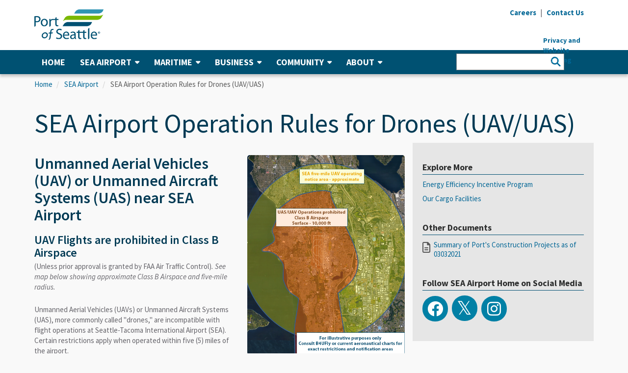

--- FILE ---
content_type: text/html; charset=UTF-8
request_url: https://www.portseattle.org/page/sea-tac-airport-operation-rules-drones-uavuas
body_size: 14066
content:
<!DOCTYPE html>
<html id="primarycategory">
  <head>
	<!-- Google Tag Manager -->
	<script>(function(w,d,s,l,i){w[l]=w[l]||[];w[l].push({'gtm.start':
	new Date().getTime(),event:'gtm.js'});var f=d.getElementsByTagName(s)[0],
	j=d.createElement(s),dl=l!='dataLayer'?'&l='+l:'';j.async=true;j.src=
	'https://www.googletagmanager.com/gtm.js?id='+i+dl;f.parentNode.insertBefore(j,f);
	})(window,document,'script','dataLayer','GTM-TW5X6VP');</script>
	<!-- End Google Tag Manager -->

	<!-- Global site tag (gtag.js) - Google AdWords: 982526087 -->
	<script async src="https://www.googletagmanager.com/gtag/js?id=AW-982526087"></script>
	<script>
	  window.dataLayer = window.dataLayer || [];
	  function gtag(){dataLayer.push(arguments);}
	  gtag('js', new Date());

	  gtag('config', 'AW-982526087');
	</script>
	<!-- End Global site tag (gtag.js) - Google AdWords: 982526087 -->
    <meta charset="utf-8" />
<script async src="https://www.googletagmanager.com/gtag/js?id=G-ZR4W516B17"></script>
<script>window.dataLayer = window.dataLayer || [];function gtag(){dataLayer.push(arguments)};gtag("js", new Date());gtag("set", "developer_id.dMDhkMT", true);gtag("config", "G-ZR4W516B17", {"groups":"default","page_placeholder":"PLACEHOLDER_page_location"});</script>
<meta name="description" content="Unmanned Aerial Vehicles (UAV) or Unmanned Aircraft Systems (UAS) near SEA Airport UAV Flights are prohibited in Class B Airspace" />
<meta property="og:title" content="SEA Airport Operation Rules for Drones (UAV/UAS)" />
<meta property="og:image" content="https://www.portseattle.org/sites/default/files/2017-12/UAV_Advisory_picture_0.png" />
<meta name="Generator" content="Drupal 10 (https://www.drupal.org)" />
<meta name="MobileOptimized" content="width" />
<meta name="HandheldFriendly" content="true" />
<meta name="viewport" content="width=device-width, initial-scale=1.0" />
<link rel="icon" href="/sites/default/files/favicon.ico" type="image/vnd.microsoft.icon" />
<link rel="alternate" hreflang="und" href="https://www.portseattle.org/page/sea-tac-airport-operation-rules-drones-uavuas" />
<link rel="canonical" href="https://www.portseattle.org/page/sea-tac-airport-operation-rules-drones-uavuas" />
<link rel="shortlink" href="https://www.portseattle.org/node/1664" />

    <title>SEA Airport Operation Rules for Drones (UAV/UAS) | Port of Seattle</title>
    <link rel="stylesheet" media="all" href="/core/assets/vendor/jquery.ui/themes/base/core.css?t711qt" />
<link rel="stylesheet" media="all" href="/core/assets/vendor/jquery.ui/themes/base/controlgroup.css?t711qt" />
<link rel="stylesheet" media="all" href="/core/assets/vendor/jquery.ui/themes/base/checkboxradio.css?t711qt" />
<link rel="stylesheet" media="all" href="/core/assets/vendor/jquery.ui/themes/base/resizable.css?t711qt" />
<link rel="stylesheet" media="all" href="/core/assets/vendor/jquery.ui/themes/base/button.css?t711qt" />
<link rel="stylesheet" media="all" href="/core/assets/vendor/jquery.ui/themes/base/dialog.css?t711qt" />
<link rel="stylesheet" media="all" href="/core/misc/components/progress.module.css?t711qt" />
<link rel="stylesheet" media="all" href="/core/misc/components/ajax-progress.module.css?t711qt" />
<link rel="stylesheet" media="all" href="/core/modules/system/css/components/align.module.css?t711qt" />
<link rel="stylesheet" media="all" href="/core/modules/system/css/components/fieldgroup.module.css?t711qt" />
<link rel="stylesheet" media="all" href="/core/modules/system/css/components/container-inline.module.css?t711qt" />
<link rel="stylesheet" media="all" href="/core/modules/system/css/components/clearfix.module.css?t711qt" />
<link rel="stylesheet" media="all" href="/core/modules/system/css/components/details.module.css?t711qt" />
<link rel="stylesheet" media="all" href="/core/modules/system/css/components/hidden.module.css?t711qt" />
<link rel="stylesheet" media="all" href="/core/modules/system/css/components/item-list.module.css?t711qt" />
<link rel="stylesheet" media="all" href="/core/modules/system/css/components/js.module.css?t711qt" />
<link rel="stylesheet" media="all" href="/core/modules/system/css/components/nowrap.module.css?t711qt" />
<link rel="stylesheet" media="all" href="/core/modules/system/css/components/position-container.module.css?t711qt" />
<link rel="stylesheet" media="all" href="/core/modules/system/css/components/reset-appearance.module.css?t711qt" />
<link rel="stylesheet" media="all" href="/core/modules/system/css/components/resize.module.css?t711qt" />
<link rel="stylesheet" media="all" href="/core/modules/system/css/components/system-status-counter.css?t711qt" />
<link rel="stylesheet" media="all" href="/core/modules/system/css/components/system-status-report-counters.css?t711qt" />
<link rel="stylesheet" media="all" href="/core/modules/system/css/components/system-status-report-general-info.css?t711qt" />
<link rel="stylesheet" media="all" href="/core/modules/system/css/components/tablesort.module.css?t711qt" />
<link rel="stylesheet" media="all" href="/modules/contrib/jquery_ui/assets/vendor/jquery.ui/themes/base/core.css?t711qt" />
<link rel="stylesheet" media="all" href="/modules/contrib/jquery_ui/assets/vendor/jquery.ui/themes/base/draggable.css?t711qt" />
<link rel="stylesheet" media="all" href="/modules/contrib/jquery_ui/assets/vendor/jquery.ui/themes/base/resizable.css?t711qt" />
<link rel="stylesheet" media="all" href="/core/modules/ckeditor5/css/ckeditor5.dialog.fix.css?t711qt" />
<link rel="stylesheet" media="all" href="/core/modules/views/css/views.module.css?t711qt" />
<link rel="stylesheet" media="all" href="/core/assets/vendor/jquery.ui/themes/base/theme.css?t711qt" />
<link rel="stylesheet" media="all" href="/modules/custom/pos_accessibility/css/main.css?t711qt" />
<link rel="stylesheet" media="all" href="/modules/contrib/jquery_ui/assets/vendor/jquery.ui/themes/base/theme.css?t711qt" />
<link rel="stylesheet" media="all" href="/modules/contrib/sharethis/css/sharethis.css?t711qt" />
<link rel="stylesheet" media="all" href="/modules/contrib/webform/modules/webform_bootstrap/css/webform_bootstrap.css?t711qt" />
<link rel="stylesheet" media="all" href="https://fonts.googleapis.com/css?family=Source+Sans+Pro:400,400i,600,700,900" />
<link rel="stylesheet" media="all" href="/themes/portseattle/css/fontawesome.min.css?t711qt" />
<link rel="stylesheet" media="all" href="/themes/portseattle/css/fontawesome.css?t711qt" />
<link rel="stylesheet" media="all" href="/themes/portseattle/css/all.css?t711qt" />
<link rel="stylesheet" media="all" href="/themes/portseattle/css/v4-shims.css?t711qt" />
<link rel="stylesheet" media="all" href="/themes/portseattle/css/block-icons.css?t711qt" />
<link rel="stylesheet" media="all" href="/themes/portseattle/css/icomoon.css?t711qt" />
<link rel="stylesheet" media="all" href="/themes/portseattle/css/bootstrap.min.css?t711qt" />
<link rel="stylesheet" media="all" href="/themes/portseattle/css/ui/header-menu.css?t711qt" />
<link rel="stylesheet" media="all" href="/themes/portseattle/css/ui/footer.css?t711qt" />
<link rel="stylesheet" media="all" href="/themes/portseattle/css/styles.css?t711qt" />
<link rel="stylesheet" media="all" href="/themes/portseattle/css/jcarousel.responsive.css?t711qt" />
<link rel="stylesheet" media="all" href="/themes/portseattle/css/responsive.css?t711qt" />
<link rel="stylesheet" media="all" href="/themes/portseattle/plugins/owl-carousel/owl.carousel.min.css?t711qt" />
<link rel="stylesheet" media="all" href="/themes/portseattle/plugins/owl-carousel/owl.theme.default.min.css?t711qt" />
<link rel="stylesheet" media="all" href="/themes/portseattle/css/ui/carousel.css?t711qt" />
<link rel="stylesheet" media="all" href="/themes/portseattle/css/style.css?t711qt" />
<link rel="stylesheet" media="all" href="/themes/portseattle/css/magnific-popup.css?t711qt" />

    
    <link href="/themes/portseattle/css/all.css" rel="stylesheet" />
    <link href="/themes/portseattle/css/v4-shims.css" rel="stylesheet" />
  </head>
  <body class="path-node page-node-type-basic has-glyphicons">
  <!-- Google Tag Manager (noscript) -->
	<noscript><iframe src="https://www.googletagmanager.com/ns.html?id=GTM-TW5X6VP"
	height="0" width="0" style="display:none;visibility:hidden"></iframe></noscript>
	<!-- End Google Tag Manager (noscript) -->
    <a href="#main-content" class="visually-hidden focusable skip-link">
      Skip to main content
    </a>

    <a id="top" class="top-focus-anchor" tabindex="-1"></a>

    
      <div class="dialog-off-canvas-main-canvas" data-off-canvas-main-canvas>
    
<div class="wsmenucontainer clearfix">
             <div class="overlapblackbg"></div>

        <div class="wsmobileheader clearfix">
			<a id="wsnavtoggle" class="animated-arrow" title="Menu">
				<span class="menu-icon"></span>
				<span class="menu-text">Menu</span>
			</a>
                          <a  href="/" title="Home" rel="home">
        <img src="/sites/default/files/logo-port_0.png" alt="Port of Seattle Logo - Home" />
      </a>
            

			<div class="mobile-search">
				<div class="mobile-search-button">
					<i class="mobile-search-icon fa fa-search" aria-hidden="true"></i>
					<span class="mobile-search-text">Search</span>
				</div>
				<form class="mobile-search-form" accept-charset="UTF-8" action="/search/node" id="search-block-form" method="get">
					<div class="mobile-search-input">
						<div class="mobile-search-input-inner">
							<input name="keys" placeholder="Search" title="Search" type="search" value="" />
							<button title="Search" type="submit" value="Search">
								<i class="mobile-search-icon fa fa-search" aria-hidden="true"></i>
							</button>
						</div>
					</div>
					<div class="mobile-search-close-button">
						<span class="icon">
							<img src="/themes/portseattle/img/search-close-button.png" alt="Close Search">
						</span>
					</div>
				</form>
			</div>
        </div>

        <div class="top-global-alert">
            
        </div>

        <header>
            <div class="container-fluid header-container">
                <div class="container">
                    <div class="row">
                        <div class="col-sm-12">
                            <!-- header -->
                            <div class="header-desktop clearfix">
                                <!-- left -->
                                <div class="header-left hidden-xs">
                                    <div class="logo">
                                                          <a  href="/" title="Home" rel="home">
        <img src="/sites/default/files/logo-port_0.png" alt="Port of Seattle Logo - Home" />
      </a>
            

                                    </div>
                                </div>
                                <!-- right -->
                                <div class="header-right">
                                    <div class="header-right">
                                        <div class="clearfix">
                                            <div class="hidden-xs utility-nav">
                                                <ul class="list-inline list-unstyled">
                                                    <li><a href="/careers" title="Careers"><strong>Careers</strong></a></li>
                                                    <li class="divider">|</li>
                                                    <li><a href="/form/contact-us" title="Contact Us"><strong>Contact Us</strong></a></li>
                                                </ul>
                                            </div>

                                            <div class="hidden-xs utility-translate">
                                                <div id="google_translate_element"></div>
                                                <script type="text/javascript">
                                                    <!--//--><![CDATA[// ><!--

                                                    function googleTranslateElementInit() {
                                                        new google.translate.TranslateElement({
                                                            pageLanguage: 'en',
                                                            layout: google.translate.TranslateElement.InlineLayout.SIMPLE,
                                                            gaTrack: true,
                                                            gaId: 'UA-5935175-19'
                                                        }, 'google_translate_element');
                                                    }

                                                    //--><!]]>
                                                </script><script type="text/javascript">
                                                    function googleTranslateElementInitOne() {
                                                        new google.translate.TranslateElement({ pageLanguage: 'en' }, 'googleTranslateElementInitMobile');
                                                    };
                                                </script>
                                                <script>
                                                    if (window.innerWidth >= 768) {
                                                        document.write("<script type=\"text/javascript\" src=\"//translate.google.com/translate_a/element.js?cb=googleTranslateElementInit\"><\/script>");
                                                    }
                                                </script>
                                            </div>


                                            <!--<div class="hidden-xs utility-font-size">
                                                <ul class="list-inline list-unstyled">
<li class="a-default">
	<a href="#" title="A (Default)">
    <strong>A</strong><span class="visually-hidden">Change text size to Default</span>
	</a>
</li>

<li class="a-large">
	<a href="#" title="A (Large)">
		<strong>A</strong><span class="visually-hidden">Change text size to Large</span>
	</a>
</li>

<li class="a-larger">
	<a href="#" title="A (Extra Large)">
		<strong>A</strong><span class="visually-hidden">Change text size to Extra Large</span>
	</a>
</li>

                                                </ul>
                                            </div>-->
                                                                                    </div>
                                            <section id="block-privacylink" class="block block-block-content block-block-content8746fb95-a84f-4ed6-b9e0-2b60da6d897c clearfix">
  
    

      
            <div class="field field--name-body field--type-text-with-summary field--label-hidden field--item"><div style="position: relative; width: 10; height: 0">
<div style="position: absolute; left: 68px; top: 36px; font-weight: bold;"><span class="hide-on-mobile"><a href="/privacy-policy">Privacy and Website Tracking</a></span></div>
</div>
</div>
      
  </section>



                                </div>
                            </div>
                        </div>
                    </div>
                </div>
            </div>
			</div>
            <div class="container-fluid main-nav-container">
                <div class="container">
                    <div class="row">
                        <div class="col-sm-12">
                            <div class="main-nav">
                                <div class="wsmain">
                                    <nav class="wsmenu">
                                            <nav role="navigation" aria-labelledby="block-portseattle-main-menu-menu" id="block-portseattle-main-menu">
            
  <h2 class="visually-hidden" id="block-portseattle-main-menu-menu">Main navigation</h2>
  

        



              <ul block="block-portseattle-main-menu" class="mobile-sub wsmenu-list">
    
                
                          <li>
        <a href="/" data-drupal-link-system-path="&lt;front&gt;">                  Home
               </a>
              
                              
                  <li  class="expanded dropdown"><a href="#">SEA Airport<i class="icon fa fa-caret-down" aria-hidden="true"></i></a>
      
                            <div class="megamenu clearfix">
        <ul>
    
                
                          <ul class="col-sm-4 col-md-4">
              
                              
                          <li>
        <a href="/sea-tac/departing" target="_self" rel="" class="fa" data-drupal-link-system-path="node/2407">                  <i class="fa fa-arrow-circle-right"></i> I&#039;m Departing
               </a>
              
                              
                          <li>
        <a href="/sea-tac/arriving" target="_self" rel="" class="fa" data-drupal-link-system-path="node/2410">                  <i class="fa fa-arrow-circle-right"></i> I&#039;m Arriving
               </a>
              
                              
                          <li>
        <a href="/sea-tac/connecting" target="_self" rel="" class="fa" data-drupal-link-system-path="node/2411">                  <i class="fa fa-arrow-circle-right"></i> I&#039;m Connecting
               </a>
              
                              
                          <li>
        <a href="/sea-tac/dropping-off-picking-up" target="_self" rel="" class="fa" data-drupal-link-system-path="node/2412">                  <i class="fa fa-arrow-circle-right"></i> I&#039;m Dropping Off/Picking Up
               </a>
              
                              
                          </ul>
              
                              
                          <ul class="col-sm-4 col-md-4">
              
                              
                          <li>
        <a href="/sea-tac" target="_self" rel="" data-drupal-link-system-path="node/2403">                  SEA Airport Home
               </a>
              
                              
                          <li>
        <a href="/sea-tac/airlines-destinations" target="_self" rel="" data-drupal-link-system-path="node/2392">                  Airlines &amp; Destinations
               </a>
              
                              
                          <li>
        <a href="/sea-tac/parking" target="_self" rel="" data-drupal-link-system-path="node/2404">                  Parking at SEA
               </a>
              
                              
                          <li>
        <a href="/sea-tac/ground-transportation" target="_self" rel="" data-drupal-link-system-path="node/2394">                  Ground Transportation
               </a>
              
                              
                          <li>
        <a href="/sea-tac/security-screening-checkpoints" target="_self" rel="">                  Security Screening &amp; Checkpoints
               </a>
              
                              
                          <li>
        <a href="/sea-tac/dining-retail" target="_self" rel="" data-drupal-link-system-path="node/2398">                  Dining, Retail &amp; More
               </a>
              
                              
                          <li>
        <a href="/sea-tac/customer-services-amenities" target="_self" rel="" data-drupal-link-system-path="node/2363">                  Customer Services &amp; Amenities
               </a>
              
                              
                          <li>
        <a href="/sea-tac/international-travel" target="_self" rel="" data-drupal-link-system-path="node/9327">                  International Travel
               </a>
              
                              
                          </ul>
              
                              
                          <ul class="col-sm-4 col-md-4">
              
                              
                          <li>
        <a href="/sea-tac/accessibility-at-sea-tac-airport" target="_self" rel="">                  Accessibility at SEA
               </a>
              
                              
                          <li>
        <a href="/sea-tac/maps" target="_self" rel="" data-drupal-link-system-path="node/2405">                  Maps
               </a>
              
                              
                          <li>
        <a href="/sea-tac/airport-employees" target="_self" rel="">                  SEA Airport Employees
               </a>
              
                              
                          <li>
        <a href="/sea-tac/leasing-tenant-resources" target="_self" rel="" data-drupal-link-system-path="node/2357">                  Leasing &amp; Tenant Resources
               </a>
              
                              
                          <li>
        <a href="/sea-tac/air-cargo" target="_self" rel="" data-drupal-link-system-path="node/2355">                  Air Cargo
               </a>
              
                              
                          <li>
        <a href="/sea-tac/conference-center" target="_self" rel="" data-drupal-link-system-path="node/2356">                  The Conference Center at SEA
               </a>
              
                              
                          <li>
        <a href="/sea-tac/first-amendment-activities" target="_self" rel="" data-drupal-link-system-path="node/2399">                  First Amendment Activities
               </a>
              
                              
                          <li>
        <a href="/sea-tac/airport-community-environment" target="_self" data-drupal-link-system-path="node/2408">                  SEA Airport Environmental
               </a>
              
                              
                          </ul>
              
                  

            </ul>
      </div>
      
                              
                  <li  class="expanded dropdown"><a href="#">Maritime<i class="icon fa fa-caret-down" aria-hidden="true"></i></a>
      
                            <div class="megamenu clearfix">
        <ul>
    
                
                          <ul class="col-sm-4 col-md-4">
              
                              
                          <li>
        <a href="/maritime/cruise" target="_self" class="fa" data-drupal-link-system-path="node/2419">                  <i class="fa fa-arrow-circle-right"></i> Cruise
               </a>
              
                              
                          <li>
        <a href="/maritime/shilshole-bay-marina" target="_self" rel="" class="fa" data-drupal-link-system-path="node/2414">                  <i class="fa fa-arrow-circle-right"></i> Shilshole Bay Marina
               </a>
              
                              
                          <li>
        <a href="/maritime/bell-harbor-marina" target="_self" rel="" class="fa" data-drupal-link-system-path="node/2415">                  <i class="fa fa-arrow-circle-right"></i> Bell Harbor Marina
               </a>
              
                              
                          <li>
        <a href="/maritime/harbor-island-marina" target="_self" rel="" class="fa" data-drupal-link-system-path="node/2416">                  <i class="fa fa-arrow-circle-right"></i> Harbor Island Marina
               </a>
              
                              
                          <li>
        <a href="/maritime/fishermen-terminal" target="_self" rel="" class="fa" data-drupal-link-system-path="node/2417">                  <i class="fa fa-arrow-circle-right"></i> Fishermen&#039;s Terminal
               </a>
              
                              
                          <li>
        <a href="/maritime/salmon-bay-marina" target="_self" rel="" class="fa" data-drupal-link-system-path="node/4506">                  <i class="fa fa-arrow-circle-right"></i> Salmon Bay Marina
               </a>
              
                              
                          <li>
        <a href="/maritime/terminal91" target="_self" class="fa" data-drupal-link-system-path="node/2418">                  <i class="fa fa-arrow-circle-right"></i> Elliott Bay Fishing &amp; Commercial
               </a>
              
                              
                          </ul>
              
                              
                          <ul class="col-sm-4 col-md-4">
              
                              
                          <li>
        <a href="/maritime/maritime-home" target="_self" rel="" data-drupal-link-system-path="node/5395">                  Maritime Home
               </a>
              
                              
                          <li>
        <a href="/maritime/cruise" target="_self" rel="" data-drupal-link-system-path="node/2419">                  Cruise
               </a>
              
                              
                          <li>
        <a href="/maritime/marinas" target="_self" rel="" data-drupal-link-system-path="node/2384">                  Marinas
               </a>
              
                              
                          <li>
        <a href="/maritime/fishing-commercial-moorage" target="_self" rel="" data-drupal-link-system-path="node/2420">                  Fishing &amp; Commercial Moorage
               </a>
              
                              
                          <li>
        <a href="/maritime/maritime-environmental" target="_self" rel="" data-drupal-link-system-path="node/2421">                  Maritime Environmental
               </a>
              
                              
                          <li>
        <a href="/maritime/moorage-rates-info" target="_self" rel="" data-drupal-link-system-path="node/2422">                  Moorage Rates &amp; Info
               </a>
              
                              
                          </ul>
              
                              
                          <ul class="col-sm-4 col-md-4">
              
                              
                          <li>
        <a href="/maritime/maritime-events" target="_self" rel="" data-drupal-link-system-path="node/2423">                  Maritime Events
               </a>
              
                              
                          <li>
        <a href="/maritime/superyachts" target="_self" rel="" data-drupal-link-system-path="node/2434">                  Superyachts
               </a>
              
                              
                          <li>
        <a href="/maritime/maritime-tariffs" target="_self" rel="" data-drupal-link-system-path="node/2435">                  Maritime Tariffs
               </a>
              
                              
                          <li>
        <a href="/page/northwest-seaport-alliance" target="_self" rel="" data-drupal-link-system-path="node/1748">                  Northwest Seaport Alliance
               </a>
              
                              
                          </ul>
              
                  

            </ul>
      </div>
      
                              
                  <li  class="expanded dropdown"><a href="#">Business<i class="icon fa fa-caret-down" aria-hidden="true"></i></a>
      
                            <div class="megamenu clearfix">
        <ul>
    
                
                          <ul class="col-sm-4 col-md-4">
              
                              
                          <li>
        <a href="/business/pay-your-bills" target="_self" rel="" class="fa" data-drupal-link-system-path="node/2391">                  <i class="fa fa-arrow-circle-right"></i> Pay Your Bill
               </a>
              
                              
                          </ul>
              
                              
                          <ul class="col-sm-4 col-md-4">
              
                              
                          <li>
        <a href="/business/growing-the-economy" target="_self" rel="" data-drupal-link-system-path="node/2443">                  Growing the Economy
               </a>
              
                              
                          <li>
        <a href="/business/bid-opportunities" target="_self" rel="" data-drupal-link-system-path="node/2438">                  Bid Opportunities
               </a>
              
                              
                          <li>
        <a href="/diversity" data-drupal-link-system-path="node/25953">                  Diversity in Contracting
               </a>
              
                              
                          <li>
        <a href="/business/economic-development" target="_self" rel="" data-drupal-link-system-path="node/2486">                  Economic Development
               </a>
              
                              
                          </ul>
              
                              
                          <ul class="col-sm-4 col-md-4">
              
                              
                          <li>
        <a href="/business/real-estate" target="_self" rel="" data-drupal-link-system-path="node/2389">                  Real Estate
               </a>
              
                              
                          <li>
        <a href="/business/tourism" target="_self" rel="">                  Tourism
               </a>
              
                              
                          <li>
        <a href="/business/conference-facilities" target="_self" rel="" data-drupal-link-system-path="node/2370">                  Conference Facilities
               </a>
              
                              
                          <li>
        <a href="/business/cargo-logistics" target="_self" rel="" data-drupal-link-system-path="node/2441">                  Cargo &amp; Logistics
               </a>
              
                              
                          </ul>
              
                  

            </ul>
      </div>
      
                              
                  <li  class="expanded dropdown"><a href="#">Community<i class="icon fa fa-caret-down" aria-hidden="true"></i></a>
      
                            <div class="megamenu clearfix">
        <ul>
    
                
                          <ul class="col-sm-4 col-md-4">
              
                              
                          <li>
        <a href="/community/events-at-the-port" target="_self" rel="" class="fa" data-drupal-link-system-path="node/2383">                  <i class="fa fa-arrow-circle-right"></i> Attend an Event
               </a>
              
                              
                          <li>
        <a href="/community/waterfront-parks" target="_self" rel="" class="fa" data-drupal-link-system-path="node/2446">                  <i class="fa fa-arrow-circle-right"></i> Visit a Park
               </a>
              
                              
                          <li>
        <a href="/community/community-grants" target="_self" rel="" class="fa" data-drupal-link-system-path="node/23925">                  <i class="fa fa-arrow-circle-right"></i> Apply for a Grant
               </a>
              
                              
                          </ul>
              
                              
                          <ul class="col-sm-4 col-md-4">
              
                              
                          <li>
        <a href="/community/supporting-the-community" target="_self" rel="" data-drupal-link-system-path="node/2442">                  Supporting the Community
               </a>
              
                              
                          <li>
        <a href="/community/community-engagement" target="_self" rel="" data-drupal-link-system-path="node/2378">                  Community Engagement
               </a>
              
                              
                          <li>
        <a href="/community/workforce-development" target="_self" rel="" data-drupal-link-system-path="node/2444">                  Workforce Development
               </a>
              
                              
                          <li>
        <a href="/environment" target="_self" data-drupal-link-system-path="node/2372">                  Environment &amp; Sustainability
               </a>
              
                              
                          <li>
        <a href="/community/community-grants" target="_self" rel="" data-drupal-link-system-path="node/23925">                  Community Grants
               </a>
              
                              
                          </ul>
              
                              
                          <ul class="col-sm-4 col-md-4">
              
                              
                          <li>
        <a href="/community/events-at-the-port" target="_self" rel="" data-drupal-link-system-path="node/2383">                  Events at the Port
               </a>
              
                              
                          <li>
        <a href="/community/waterfront-parks" target="_self" rel="" data-drupal-link-system-path="node/2446">                  Waterfront Parks
               </a>
              
                              
                          <li>
        <a href="/community/regional-transportation" target="_self" rel="" data-drupal-link-system-path="node/2376">                  Regional Transportation
               </a>
              
                              
                          <li>
        <a href="/community/labor-partners" target="_self" rel="" data-drupal-link-system-path="node/2440">                  Labor Partners
               </a>
              
                              
                          </ul>
              
                  

            </ul>
      </div>
      
                              
                  <li  class="expanded dropdown"><a href="#">About<i class="icon fa fa-caret-down" aria-hidden="true"></i></a>
      
                            <div class="megamenu clearfix">
        <ul>
    
                
                          <ul class="col-sm-4 col-md-4">
              
                              
                          <li>
        <a href="https://meetings.portseattle.org/" target="_self" rel="" class="fa ">                  <i class="fa fa-arrow-circle-right"></i> Upcoming Meetings
               </a>
              
                              
                          <li>
        <a href="/about/public-records" target="_self" rel="" class="fa" data-drupal-link-system-path="node/2402">                  <i class="fa fa-arrow-circle-right"></i> Request a Public Record
               </a>
              
                              
                          <li>
        <a href="/form/contact-us" target="_self" class="fa" data-drupal-link-system-path="webform/contact_us">                  <i class="fa fa-arrow-circle-right"></i> Contact the Port of Seattle
               </a>
              
                              
                          <li>
        <a href="/newsroom" target="_self" rel="" class="fa" data-drupal-link-system-path="node/2374">                  <i class="fa fa-arrow-circle-right"></i> Visit the Newsroom
               </a>
              
                              
                          <li>
        <a href="/employee-services" target="_self" rel="" class="fa" data-drupal-link-system-path="node/2457">                  <i class="fa fa-arrow-circle-right"></i> Employee Services
               </a>
              
                              
                          </ul>
              
                              
                          <ul class="col-sm-4 col-md-4">
              
                              
                          <li>
        <a href="/about/our-mission" target="_self" rel="" data-drupal-link-system-path="node/2387">                  Our Mission
               </a>
              
                              
                          <li>
        <a href="/about/commission" target="_self" rel="" data-drupal-link-system-path="node/2393">                  Commission
               </a>
              
                              
                          <li>
        <a href="/about/leadership" target="_self" rel="">                  Leadership
               </a>
              
                              
                          <li>
        <a href="/about/policies" target="_self" rel="" data-drupal-link-system-path="node/2390">                  Orders, Resolutions, &amp; Policies
               </a>
              
                              
                          <li>
        <a href="/about/financial" target="_self" rel="" data-drupal-link-system-path="node/2409">                  Finance
               </a>
              
                              
                          <li>
        <a href="/about/public-records" target="_self" rel="" data-drupal-link-system-path="node/2402">                  Public Records
               </a>
              
                              
                          <li>
        <a href="/about/port-police" target="_self" rel="" data-drupal-link-system-path="node/2424">                  Port Police
               </a>
              
                              
                          </ul>
              
                              
                          <ul class="col-sm-4 col-md-4">
              
                              
                          <li>
        <a href="/about/port-fire-department" target="_self" rel="" data-drupal-link-system-path="node/2379">                  Port Fire Department
               </a>
              
                              
                          <li>
        <a href="/about/port-programs-projects" target="_self" rel="" data-drupal-link-system-path="node/2361">                  Port Programs &amp; Projects 
               </a>
              
                              
                          <li>
        <a href="/places" target="_self" rel="">                  Places
               </a>
              
                              
                          <li>
        <a href="/about/labor-relations" target="_self" rel="" data-drupal-link-system-path="node/2381">                  Labor Relations
               </a>
              
                              
                          <li>
        <a href="/about/contacts" target="_self" rel="" data-drupal-link-system-path="node/2431">                  Contacts
               </a>
              
                              
                          <li>
        <a href="/about/internal-audit" target="_self" rel="" data-drupal-link-system-path="node/2866">                  Internal Audit
               </a>
              
                              
                          <li>
        <a href="/about/EDI" target="_self" rel="" data-drupal-link-system-path="node/14092">                  Equity, Diversity, &amp; Inclusion
               </a>
              
                              
                          </ul>
              
                  

            </ul>
      </div>
      
                  

          </ul>
      

  </nav>
<section id="block-mobileutilitylinks" class="hide-on-desktop block block-block-content block-block-content3021e23f-734c-42b2-8418-aa207fec01f0 clearfix">
  
    

      
            <div class="field field--name-body field--type-text-with-summary field--label-hidden field--item"><style type="text/css">@media only screen and (max-width : 768px) {
	.goog-te-banner-frame.skiptranslate {
    display: none!important;
}
}
</style><div class="mobile-utility utility-nav">
<ul class="list-unstyled">
<li><a href="/careers" title="Careers">Careers</a></li>
<li><a href="/form/contact-us" title="Contact Us">Contact Us</a></li>
</ul>
</div>
<div class="mobile-utility utility-translate">
<div id="google_translate_element_mobile">&nbsp;</div>
<script type="text/javascript">
    <!--//--><![CDATA[// ><!--
    									function googleTranslateElementInitMobile() {
    										new google.translate.TranslateElement({ 
    											pageLanguage: 'en', 
    											layout: google.translate.TranslateElement.InlineLayout.VERTICAL, 
    											gaTrack: true, 
    											gaId: 'UA-5935175-19' 
    											}, 'google_translate_element_mobile');
    									}
    								
    //--><!]]>
    </script><script>
    if (window.innerWidth < 768) {
            document.write("<script type=\"text/javascript\" src=\"//translate.google.com/translate_a/element.js?cb=googleTranslateElementInitMobile\"><\/script>");
        }
    </script><div class="mobile-utility utility-font-size">
<ul>
<li class="a-default"><a href="#" title="A (Default)">A</a></li>
<li class="a-large"><a href="#" title="A (Large)">A</a></li>
<li class="a-larger"><a href="#" title="A (Larger)">A</a></li>
</ul>
</div>
</div>
</div>
      
  </section>

<section class="views-exposed-form block block-views-exposed-filter-blocks block-views-exposed-filter-blocks-block clearfix" data-drupal-selector="views-exposed-form-new-search-default" id="block-viewsexposedfilterblock">
  
    

      <form block="block-viewsexposedfilterblock" action="/new-search" method="get" id="views-exposed-form-new-search-default" accept-charset="UTF-8">
  <div class="form--inline  filters clearfix">
  <div class="filter form-item js-form-item form-type-textfield js-form-type-textfield form-item-title js-form-item-title form-group filter-search">
      <label for="edit-title" class="control-label">Search Text</label>
  
  
  <input data-drupal-selector="edit-title" class="form-text form-control" type="text" id="edit-title" name="title" value="" size="30" maxlength="128" />

  
  
  </div>
<div class="filter form-item js-form-item form-type-select js-form-type-select form-item-sort-by js-form-item-sort-by form-group">
      <label for="edit-sort-by" class="control-label">Sort by</label>
  
  
  <div class="select-wrapper"><select data-drupal-selector="edit-sort-by" class="form-select form-control" id="edit-sort-by" name="sort_by"><option
            value="search_api_relevance" selected="selected">Relevance</option><option
            value="created">Published Date</option></select></div>

  
  
  </div>
<div class="filter form-item js-form-item form-type-select js-form-type-select form-item-sort-order js-form-item-sort-order form-group">
      <label for="edit-sort-order" class="control-label">Order</label>
  
  
  <div class="select-wrapper"><select data-drupal-selector="edit-sort-order" class="form-select form-control" id="edit-sort-order" name="sort_order"><option
            value="ASC">Asc</option><option
            value="DESC" selected="selected">Desc</option></select></div>

  
  
  </div>
<div data-drupal-selector="edit-actions" class="form-actions form-group js-form-wrapper form-wrapper" id="edit-actions"><button data-drupal-selector="edit-submit-new-search" class="button js-form-submit form-submit btn-info btn" type="submit" id="edit-submit-new-search" value="Apply">Apply</button></div>

</div>

</form>

  </section>



                                    </nav>
                                </div>
                            </div>
                        </div>
                    </div>
                </div>
            </div>
        </header>


				<!-- start page content... -->
    

              <div class="wrapper">
          <div class="container">
             <div class="row">
                           			   

              <!-- breadcrumb -->
              <div class="col-sm-12">
                         <ul class="breadcrumb list-inline">
          <li >
                  <a href="/">Home</a>
              </li>
          <li >
                  <a href="/sea-tac">SEA Airport</a>
              </li>
          <li  class="active">
                  SEA Airport Operation Rules for Drones (UAV/UAS) 
              </li>
      </ul>

<div data-drupal-messages-fallback class="hidden"></div>


              </div>

              <!-- page title section -->
             <div  class="col-sm-12">
                         <h1 class="page-title">
<span>SEA Airport Operation Rules for Drones (UAV/UAS) </span>
</h1>



             </div>
			 
			  			  
                          <div  class="col-sm-12 col-sm-8">
                                    

                          
<article data-history-node-id="1664" about="/page/sea-tac-airport-operation-rules-drones-uavuas" class="basic full clearfix">

    
        

    
    <div  class="content">
                    <div class="image">
                                        
                            </div>
        

        <div class="sharethis-wrapper">
      <span st_url="https://www.portseattle.org/page/sea-tac-airport-operation-rules-drones-uavuas" st_title="SEA Airport Operation Rules for Drones (UAV/UAS) " class="st_facebook" role="button" tabindex="0" aria-label="Share on Facebook"></span>

      <span st_url="https://www.portseattle.org/page/sea-tac-airport-operation-rules-drones-uavuas" st_title="SEA Airport Operation Rules for Drones (UAV/UAS) " class="st_twitter" role="button" tabindex="0" aria-label="Share on Twitter"></span>

      <span st_url="https://www.portseattle.org/page/sea-tac-airport-operation-rules-drones-uavuas" st_title="SEA Airport Operation Rules for Drones (UAV/UAS) " class="st_linkedin" role="button" tabindex="0" aria-label="Share on Linkedin"></span>

      <span st_url="https://www.portseattle.org/page/sea-tac-airport-operation-rules-drones-uavuas" st_title="SEA Airport Operation Rules for Drones (UAV/UAS) " class="st_email" role="button" tabindex="0" aria-label="Share on Email"></span>

      <span st_url="https://www.portseattle.org/page/sea-tac-airport-operation-rules-drones-uavuas" st_title="SEA Airport Operation Rules for Drones (UAV/UAS) " class="st_sharethis" role="button" tabindex="0" aria-label="Share on Sharethis"></span>

      <span st_url="https://www.portseattle.org/page/sea-tac-airport-operation-rules-drones-uavuas" st_title="SEA Airport Operation Rules for Drones (UAV/UAS) " class="st_pinterest" role="button" tabindex="0" aria-label="Share on Pinterest"></span>

  </div>

            <div class="field field--name-body field--type-text-with-summary field--label-hidden field--item"><h2><a href="https://faa.maps.arcgis.com/apps/webappviewer/index.html?id=9c2e4406710048e19806ebf6a06754ad."><img src="/sites/default/files/inline-images/no_fly_zone.png" data-entity-uuid="168c2415-861b-4093-b032-eac0c1fb6cd1" data-entity-type="file" alt="No Fly Zone Map" width="321" height="407" class="align-right" loading="lazy"></a>Unmanned Aerial Vehicles (UAV) or Unmanned Aircraft Systems (UAS) near SEA Airport</h2>
<h3>UAV Flights are prohibited in Class B Airspace</h3>
<p>(Unless prior approval is granted by FAA Air Traffic Control)<em>. See map below showing approximate Class B Airspace and five-mile radius.</em></p>
<p>Unmanned Aerial Vehicles (UAVs) or Unmanned Aircraft Systems (UAS), more commonly called "drones," are incompatible with flight operations at Seattle-Tacoma International Airport (SEA). Certain restrictions apply when operated within five (5) miles of the airport.</p>
<p>New Federal Aviation Administration (FAA) requirements necessitate operators of UAV/UASs to provide notice to the controlling airport/s and Air Traffic Control Tower (ATCT) facilities of planned operations within a five-mile radius of the airport.</p>
<p>“Model Aircraft” operators must contact the respective Airport and ATCT when operating inside a five-mile radius of any airport. Certain other flight restrictions and issues may be in effect.</p>
<h3><span>Approximate UAS/UAV no-fly zone and five-mile notice area at SEA Airport</span></h3>
<p>Check your address to see where you can fly with the <a href="https://faa.maps.arcgis.com/apps/webappviewer/index.html?id=9c2e4406710048e19806ebf6a06754ad">FAA UAS Data Map.</a></p>
<div>
<div>&nbsp;</div>
</div>
<h3><img src="/sites/default/files/inline-images/b4ufly.jpg" data-entity-uuid="911e6f17-2b55-4ef5-a890-d2e82adb9953" data-entity-type="file" alt="B4 U FLy" width="308" height="173" class="align-right" loading="lazy"><strong>UAV operators also are advised to install and use the FAA B4UFly app prior to flight.</strong> Get the free app for <a href="https://play.google.com/store/apps/details?id=gov.faa.b4ufly2&amp;rdid=gov.faa.b4ufly2&amp;pli=1">Android </a>or&nbsp;<a href="https://itunes.apple.com/us/app/b4ufly/id992427109?ls=1&amp;mt=8">Apple&nbsp;</a>devices. Other useful "no-fly" apps are available&nbsp;for <a href="https://play.google.com/store/apps/details?id=com.reelmedia.NoFlyZone">Android </a>or <a href="https://itunes.apple.com/us/app/uav-zones-drone-uav-no-fly/id965639719?mt=8">Apple </a>devices.</h3>
<h4><strong>SEA Airport (SEA) Contacts:</strong></h4>
<div><strong>SEA Airport</strong>: (206) 787-5229; option 2<br><strong>SEA Air Traffic Control Tower</strong>: (206) 214-2500</div>
<div>&nbsp;</div>
<div>
<p><span><strong>Reference Links:</strong></span></p>
<div>
<ul>
<li><a href="https://www.faa.gov/uas/where_to_fly/b4ufly/" target="_blank"><span>FAA B4UFLY APPs</span></a></li>
<li><a href="https://www.faa.gov/uas/" target="_blank">FAA Unmanned Aircraft Systems</a><a href="http://knowbeforeyoufly.org/" target="_blank"> </a>(UAS)​</li>
<li><a href="http://knowbeforeyoufly.org/" target="_blank">UAS Know Before You Fly</a></li>
<li><a href="https://www.gpo.gov/fdsys/pkg/FR-2016-06-28/pdf/2016-15079.pdf" target="_blank">Part 107 Small Unmanned Aircraft Systems</a></li>
<li><a href="https://www.gpo.gov/fdsys/pkg/PLAW-112publ95/pdf/PLAW-112publ95.pdf" target="_blank">Public Law 112-95</a></li>
<li><a href="https://faa.maps.arcgis.com/apps/webappviewer/index.html?id=9c2e4406710048e19806ebf6a06754ad">FAA UAS Data Map</a></li>
</ul>
</div>
</div>
<p>&nbsp;</p>
</div>
      

    </div>

</article>





                    
                    <div>
                        
                    </div>

                    


 



                             </div>

                                                            <div class="col-xs-12 col-sm-4">
                     <div class="sidebar">
                             <section class="views-element-container block block-views block-views-blockexplore-more-list-block-1 clearfix" id="block-views-block-explore-more-list-block-1">
  
    

      <div block="block-views-block-explore-more-list-block-1" class="form-group"><div class="aside view view-explore-more-list view-id-explore_more_list view-display-id-block_1 js-view-dom-id-967070683bcb6873bc35b14d38324056c87140d508a3c38ff210d7914b6dd6ea">
  
    

  
      <div class="view-header">
        <h3 class="heading">Explore More</h3>

    </div>
  

  
      <div class="view-content" role="list">
          <div role="listitem"><div class="aside-link">
    <p class="link"><a href="/page/energy-efficiency-incentive-program">Energy Efficiency Incentive Program <i class="icon" aria-hidden="true"></i></a></p>
</div></div>
    <div role="listitem"><div class="aside-link">
    <p class="link"><a href="/page/our-cargo-facilities">Our Cargo Facilities <i class="icon" aria-hidden="true"></i></a></p>
</div></div>

    </div>
  
            <div class="view-footer">
      <p class="more-link btn-align main-more-link"><a href="/exploremore?tid=2104" class="link-btn btn-right">See All Related Content<i class="icon fa fa-play" aria-hidden="true"></i></a></p>

    </div>
    </div>
</div>

  </section>

<section class="views-element-container block block-views block-views-blockdocuments-list-for-sidebar-block-1 clearfix" id="block-views-block-documents-list-for-sidebar-block-1">
  
    

      <div block="block-views-block-documents-list-for-sidebar-block-1" class="form-group"><div class="aside view view-documents-list-for-sidebar view-id-documents_list_for_sidebar view-display-id-block_1 js-view-dom-id-782e4cb4422d1bc010a85447c967ce0a9de14f9e14beed28d7200faec9bf545d">
  
    

  
      <div class="view-header">
        <h3 class="heading">Other Documents</h3>

    </div>
  

  
      <div class="view-content" role="list">
          <div role="listitem" class="views-row">
<div class="aside-link" role="listitem">
      <i class="doc-icon fa fa-file-text-o" aria-hidden="true"></i>
    <p class="link">
          <a href="/sites/default/files/2021-03/Port_ConstructionSummary_as%20of%2003022021.pdf">Summary of Port&#039;s Construction Projects as of 03032021</a>
      </p>
</div>
</div>

    </div>
  
            <div class="view-footer">
      <p class="more-link btn-align main-more-link"><a href="/documents?tid=2104" class="link-btn btn-right">See all Documents <i class="icon fa fa-play" aria-hidden="true"></i></a></p>

    </div>
    </div>
</div>

  </section>

<section class="views-element-container block block-views block-views-blocksocial-list-block-4 clearfix" id="block-views-block-social-list-block-4-2">
  
    

      <div block="block-views-block-social-list-block-4-2" class="form-group"><div class="aside view view-social-list view-id-social_list view-display-id-block_4 js-view-dom-id-0781a7c2c5de2faeda8b16abd87e8251443a2455d7e8a3bfc45dab7c360a073c">
  
    

  
      <div class="view-header">
        <h3 class="heading">Follow  SEA Airport Home  on Social Media</h3>
    </div>
  

  
      <div class="view-content" role="list">
      <ul class="social-links">      <li class="facebook"><a href="https://facebook.com/flySEAairport" title="Follow SEA Airport on Facebook"><i class="icon fa-brands fa-facebook" aria-hidden="true"></i></a></li>
      <li class="twitter"><a href="https://twitter.com/flySEA" title="View the Latest Tweets from SEA Airport"><i class="icon fa-brands fa-twitter" aria-hidden="true"></i></a></li>
      <li class="instagram"><a href="https://www.instagram.com/flySEA/" title="Follow SEA Airport on Instagram"><i class="icon fa-brands fa-instagram" aria-hidden="true"></i></a></li>
</ul>

    </div>
  
          </div>
</div>

  </section>



                     </div>
                 </div>
                                           <!-- content before footer -->
             <div class="col-sm-12">
                 
             </div>
             </div>
        </div>
      </div>
    
        
<a href="#top" class="back-to-top">
    <span class="icon"></span>
	<span class="text">Back to Top</span>
</a>

<div class="container-fluid social-footer-container">
	<div class="container">
		<div class="row">
			<div class="col-xs-12 col-sm-6">
				<form action="https://subscribe.portseattle.org/publications" class="form-inline newsletter-form" method="post">
          <div class="heading2" role="heading" aria-level="2">
            <p>
              <i class="icon icon-mail visible-xs-inline-block" aria-hidden="true"></i>Subscribe to email newsletters from the Port and SEA Airport
            </p>
          </div>
					<div class="form-group">
					  <input name="authenticity_token" type="hidden"   value="RgZdumAd5BHjoQgEl3AoczGsUU2N4DRXVN9gDVo86R3OndMODI/7lofdO8TlE/NhkYqOaMg9Mp7p7fPPz05E8w==" />
						<input name="subscription_type" type="hidden" value="email" />
          </div>
					<input class="pos-btn curved-btn btn-sm" type="submit" value="Sign Up" />&nbsp;
				</form>
			</div>
			<div class="col-xs-12 col-sm-6">
				<div class="social-footer">
					    <section class="views-element-container block block-views block-views-blocksocial-list-block-3 clearfix" id="block-views-block-social-list-block-3">
  
    

      <div block="block-views-block-social-list-block-3" class="form-group"><div class="view view-social-list view-id-social_list view-display-id-block_3 js-view-dom-id-ec992f881f1b5f1d91d66b1f7b3611e2e65067bda692a0d7240041608dee2a08">
  
    

  
      <div class="view-header">
        <div class="heading2" role="heading" aria-level="2"><p>Follow the Port of Seattle on:</p></div>
    </div>
  

  
      <div class="view-content" role="list">
      <ul class="social-links">      <li class="facebook"><a href="https://www.facebook.com/portseattle/" title="Follow the Port of Seattle on Facebook"><span class="visually-hidden">Follow the Port of Seattle on Facebook</span><i class="icon fa-brands fa-facebook" aria-hidden="true"></i></a></li>
      <li class="twitter"><a href="https://twitter.com/PortofSeattle" title="View the Latest Tweets from the Port of Seattle"><span class="visually-hidden">View the Latest Tweets from the Port of Seattle</span><i class="icon fa-brands fa-twitter" aria-hidden="true"></i></a></li>
      <li class="instagram"><a href="https://www.instagram.com/portofseattle/" title="Follow the Port of Seattle on Instagram"><span class="visually-hidden">Follow the Port of Seattle on Instagram</span><i class="icon fa-brands fa-instagram" aria-hidden="true"></i></a></li>
      <li class="youtube"><a href="https://www.youtube.com/user/PortofSeattle" title="Watch Port of Seattle Videos on YouTube"><span class="visually-hidden">Watch Port of Seattle Videos on YouTube</span><i class="icon fa-brands fa-youtube" aria-hidden="true"></i></a></li>
      <li class="linkedin"><a href="https://www.linkedin.com/company/port-of-seattle" title="Follow the Port of Seattle on LinkedIn"><span class="visually-hidden">Follow the Port of Seattle on LinkedIn</span><i class="icon fa-brands fa-linkedin" aria-hidden="true"></i></a></li>
</ul>

    </div>
  
          </div>
</div>

  </section>



					<!--
					<ul class="social-links">
						<li class="facebook"><a href=""><i class="icon fa fa-facebook" aria-hidden="true"></i></a></li>
						<li class="twitter"><a href=""><i class="icon fa fa-twitter" aria-hidden="true"></i></a></li>
						<li class="instagram"><a href=""><i class="icon fa fa-instagram" aria-hidden="true"></i></a></li>
						<li class="youtube"><a href=""><i class="icon fa fa-youtube" aria-hidden="true"></i></a></li>
						<li class="linkedin"><a href=""><i class="icon fa fa-linkedin" aria-hidden="true"></i></a></li>
					</ul>
					-->
				</div>
			</div>
		</div>
	</div>
</div>

<div class="container-fluid mega-footer-container">
	<div class="container">
		<div class="row">
			<div class="mega-footer">
				    <nav role="navigation" aria-labelledby="block-footer-menu-menu" id="block-footer-menu">
            
  <h2 class="visually-hidden" id="block-footer-menu-menu">Footer Menu</h2>
  

        



    
          
                        <!-- Home -->
                                    
                              <div class="col-sm-2 col-sm-5">
                    <ul>
                  <li  block="block-footer-menu" class="footer-top-link">SEA Airport</li>
                                                          
          
                        <!-- Group Start -->
                                   
                         <!-- Menu CTA -->
                                   
                         <!-- Menu CTA -->
                                   
                         <!-- Menu CTA -->
                                   
                         <!-- Menu CTA -->
                                   
                         <!-- Group End -->
		                           
                        <!-- Group Start -->
                                   
                        <li><a href="/sea-tac" target="_self" rel="" data-drupal-link-system-path="node/2403">                  SEA Airport Home
               </a></li>
                                   
                        <li><a href="/sea-tac/airlines-destinations" target="_self" rel="" data-drupal-link-system-path="node/2392">                  Airlines &amp; Destinations
               </a></li>
                                   
                        <li><a href="/sea-tac/parking" target="_self" rel="" data-drupal-link-system-path="node/2404">                  Parking at SEA
               </a></li>
                                   
                        <li><a href="/sea-tac/ground-transportation" target="_self" rel="" data-drupal-link-system-path="node/2394">                  Ground Transportation
               </a></li>
                                   
                        <li><a href="/sea-tac/security-screening-checkpoints" target="_self" rel="">                  Security Screening &amp; Checkpoints
               </a></li>
                                   
                        <li><a href="/sea-tac/dining-retail" target="_self" rel="" data-drupal-link-system-path="node/2398">                  Dining, Retail &amp; More
               </a></li>
                                   
                        <li><a href="/sea-tac/customer-services-amenities" target="_self" rel="" data-drupal-link-system-path="node/2363">                  Customer Services &amp; Amenities
               </a></li>
                                   
                        <li><a href="/sea-tac/international-travel" target="_self" rel="" data-drupal-link-system-path="node/9327">                  International Travel
               </a></li>
                                   
                         <!-- Group End -->
		                           
                        <!-- Group Start -->
                                   
                        <li><a href="/sea-tac/accessibility-at-sea-tac-airport" target="_self" rel="">                  Accessibility at SEA
               </a></li>
                                   
                        <li><a href="/sea-tac/maps" target="_self" rel="" data-drupal-link-system-path="node/2405">                  Maps
               </a></li>
                                   
                        <li><a href="/sea-tac/airport-employees" target="_self" rel="">                  SEA Airport Employees
               </a></li>
                                   
                        <li><a href="/sea-tac/leasing-tenant-resources" target="_self" rel="" data-drupal-link-system-path="node/2357">                  Leasing &amp; Tenant Resources
               </a></li>
                                   
                        <li><a href="/sea-tac/air-cargo" target="_self" rel="" data-drupal-link-system-path="node/2355">                  Air Cargo
               </a></li>
                                   
                        <li><a href="/sea-tac/conference-center" target="_self" rel="" data-drupal-link-system-path="node/2356">                  The Conference Center at SEA
               </a></li>
                                   
                        <li><a href="/sea-tac/first-amendment-activities" target="_self" rel="" data-drupal-link-system-path="node/2399">                  First Amendment Activities
               </a></li>
                                   
                        <li><a href="/sea-tac/airport-community-environment" target="_self" data-drupal-link-system-path="node/2408">                  SEA Airport Environmental
               </a></li>
                                   
                         <!-- Group End -->
		                     


  
                        
                                </ul>
                </div>
                          <div class="col-sm-2 col-sm-5">
                    <ul>
                  <li  block="block-footer-menu" class="footer-top-link">Maritime</li>
                                                          
          
                        <!-- Group Start -->
                                   
                         <!-- Menu CTA -->
                                   
                         <!-- Menu CTA -->
                                   
                         <!-- Menu CTA -->
                                   
                         <!-- Menu CTA -->
                                   
                         <!-- Menu CTA -->
                                   
                         <!-- Menu CTA -->
                                   
                         <!-- Menu CTA -->
                                   
                         <!-- Group End -->
		                           
                        <!-- Group Start -->
                                   
                        <li><a href="/maritime/maritime-home" target="_self" rel="" data-drupal-link-system-path="node/5395">                  Maritime Home
               </a></li>
                                   
                        <li><a href="/maritime/cruise" target="_self" rel="" data-drupal-link-system-path="node/2419">                  Cruise
               </a></li>
                                   
                        <li><a href="/maritime/marinas" target="_self" rel="" data-drupal-link-system-path="node/2384">                  Marinas
               </a></li>
                                   
                        <li><a href="/maritime/fishing-commercial-moorage" target="_self" rel="" data-drupal-link-system-path="node/2420">                  Fishing &amp; Commercial Moorage
               </a></li>
                                   
                        <li><a href="/maritime/maritime-environmental" target="_self" rel="" data-drupal-link-system-path="node/2421">                  Maritime Environmental
               </a></li>
                                   
                        <li><a href="/maritime/moorage-rates-info" target="_self" rel="" data-drupal-link-system-path="node/2422">                  Moorage Rates &amp; Info
               </a></li>
                                   
                         <!-- Group End -->
		                           
                        <!-- Group Start -->
                                   
                        <li><a href="/maritime/maritime-events" target="_self" rel="" data-drupal-link-system-path="node/2423">                  Maritime Events
               </a></li>
                                   
                        <li><a href="/maritime/superyachts" target="_self" rel="" data-drupal-link-system-path="node/2434">                  Superyachts
               </a></li>
                                   
                        <li><a href="/maritime/maritime-tariffs" target="_self" rel="" data-drupal-link-system-path="node/2435">                  Maritime Tariffs
               </a></li>
                                   
                        <li><a href="/page/northwest-seaport-alliance" target="_self" rel="" data-drupal-link-system-path="node/1748">                  Northwest Seaport Alliance
               </a></li>
                                   
                         <!-- Group End -->
		                     


  
                        
                                </ul>
                </div>
                          <div class="col-sm-2 col-sm-5">
                    <ul>
                  <li  block="block-footer-menu" class="footer-top-link">Business</li>
                                                          
          
                        <!-- Group Start -->
                                   
                         <!-- Menu CTA -->
                                   
                         <!-- Group End -->
		                           
                        <!-- Group Start -->
                                   
                        <li><a href="/business/growing-the-economy" target="_self" rel="" data-drupal-link-system-path="node/2443">                  Growing the Economy
               </a></li>
                                   
                        <li><a href="/business/bid-opportunities" target="_self" rel="" data-drupal-link-system-path="node/2438">                  Bid Opportunities
               </a></li>
                                   
                        <li><a href="/diversity" data-drupal-link-system-path="node/25953">                  Diversity in Contracting
               </a></li>
                                   
                        <li><a href="/business/economic-development" target="_self" rel="" data-drupal-link-system-path="node/2486">                  Economic Development
               </a></li>
                                   
                         <!-- Group End -->
		                           
                        <!-- Group Start -->
                                   
                        <li><a href="/business/real-estate" target="_self" rel="" data-drupal-link-system-path="node/2389">                  Real Estate
               </a></li>
                                   
                        <li><a href="/business/tourism" target="_self" rel="">                  Tourism
               </a></li>
                                   
                        <li><a href="/business/conference-facilities" target="_self" rel="" data-drupal-link-system-path="node/2370">                  Conference Facilities
               </a></li>
                                   
                        <li><a href="/business/cargo-logistics" target="_self" rel="" data-drupal-link-system-path="node/2441">                  Cargo &amp; Logistics
               </a></li>
                                   
                         <!-- Group End -->
		                     


  
                        
                                </ul>
                </div>
                          <div class="col-sm-2 col-sm-5">
                    <ul>
                  <li  block="block-footer-menu" class="footer-top-link">Community</li>
                                                          
          
                        <!-- Group Start -->
                                   
                         <!-- Menu CTA -->
                                   
                         <!-- Menu CTA -->
                                   
                         <!-- Menu CTA -->
                                   
                         <!-- Group End -->
		                           
                        <!-- Group Start -->
                                   
                        <li><a href="/community/supporting-the-community" target="_self" rel="" data-drupal-link-system-path="node/2442">                  Supporting the Community
               </a></li>
                                   
                        <li><a href="/community/community-engagement" target="_self" rel="" data-drupal-link-system-path="node/2378">                  Community Engagement
               </a></li>
                                   
                        <li><a href="/community/workforce-development" target="_self" rel="" data-drupal-link-system-path="node/2444">                  Workforce Development
               </a></li>
                                   
                        <li><a href="/environment" target="_self" data-drupal-link-system-path="node/2372">                  Environment &amp; Sustainability
               </a></li>
                                   
                        <li><a href="/community/community-grants" target="_self" rel="" data-drupal-link-system-path="node/23925">                  Community Grants
               </a></li>
                                   
                         <!-- Group End -->
		                           
                        <!-- Group Start -->
                                   
                        <li><a href="/community/events-at-the-port" target="_self" rel="" data-drupal-link-system-path="node/2383">                  Events at the Port
               </a></li>
                                   
                        <li><a href="/community/waterfront-parks" target="_self" rel="" data-drupal-link-system-path="node/2446">                  Waterfront Parks
               </a></li>
                                   
                        <li><a href="/community/regional-transportation" target="_self" rel="" data-drupal-link-system-path="node/2376">                  Regional Transportation
               </a></li>
                                   
                        <li><a href="/community/labor-partners" target="_self" rel="" data-drupal-link-system-path="node/2440">                  Labor Partners
               </a></li>
                                   
                         <!-- Group End -->
		                     


  
                        
                                </ul>
                </div>
                          <div class="col-sm-2 col-sm-5">
                    <ul>
                  <li  block="block-footer-menu" class="footer-top-link">About</li>
                                                          
          
                        <!-- Group Start -->
                                   
                         <!-- Menu CTA -->
                                   
                         <!-- Menu CTA -->
                                   
                         <!-- Menu CTA -->
                                   
                         <!-- Menu CTA -->
                                   
                         <!-- Menu CTA -->
                                   
                         <!-- Group End -->
		                           
                        <!-- Group Start -->
                                   
                        <li><a href="/about/our-mission" target="_self" rel="" data-drupal-link-system-path="node/2387">                  Our Mission
               </a></li>
                                   
                        <li><a href="/about/commission" target="_self" rel="" data-drupal-link-system-path="node/2393">                  Commission
               </a></li>
                                   
                        <li><a href="/about/leadership" target="_self" rel="">                  Leadership
               </a></li>
                                   
                        <li><a href="/about/policies" target="_self" rel="" data-drupal-link-system-path="node/2390">                  Orders, Resolutions, &amp; Policies
               </a></li>
                                   
                        <li><a href="/about/financial" target="_self" rel="" data-drupal-link-system-path="node/2409">                  Finance
               </a></li>
                                   
                        <li><a href="/about/public-records" target="_self" rel="" data-drupal-link-system-path="node/2402">                  Public Records
               </a></li>
                                   
                        <li><a href="/about/port-police" target="_self" rel="" data-drupal-link-system-path="node/2424">                  Port Police
               </a></li>
                                   
                         <!-- Group End -->
		                           
                        <!-- Group Start -->
                                   
                        <li><a href="/about/port-fire-department" target="_self" rel="" data-drupal-link-system-path="node/2379">                  Port Fire Department
               </a></li>
                                   
                        <li><a href="/about/port-programs-projects" target="_self" rel="" data-drupal-link-system-path="node/2361">                  Port Programs &amp; Projects 
               </a></li>
                                   
                        <li><a href="/places" target="_self" rel="">                  Places
               </a></li>
                                   
                        <li><a href="/about/labor-relations" target="_self" rel="" data-drupal-link-system-path="node/2381">                  Labor Relations
               </a></li>
                                   
                        <li><a href="/about/contacts" target="_self" rel="" data-drupal-link-system-path="node/2431">                  Contacts
               </a></li>
                                   
                        <li><a href="/about/internal-audit" target="_self" rel="" data-drupal-link-system-path="node/2866">                  Internal Audit
               </a></li>
                                   
                        <li><a href="/about/EDI" target="_self" rel="" data-drupal-link-system-path="node/14092">                  Equity, Diversity, &amp; Inclusion
               </a></li>
                                   
                         <!-- Group End -->
		                     


  
                  


  


  </nav>


			</div>
		</div>
	</div>
</div>

<div class="container-fluid bottom-footer-container">
	<div class="container">
		<div class="row">
			    <section id="block-footercopyrightsection" class="block block-block-content block-block-content7157b814-cb9b-4f0c-80d1-67cfbb0084fa clearfix">
  
      <h2 class="section-title">Footer copyright section</h2>
    

      
            <div class="field field--name-body field--type-text-with-summary field--label-hidden field--item"><div class="col-sm-12">
    <img class="bottom-footer-logo" src="/sites/default/files/logo-port-white_0.png" alt="Port of Seattle logo" width="149" height="66">
    <div class="bottom-footer">
        <ul class="bottom-main">
            <li>
                <a href="/newsroom">Newsroom</a>
            </li>
            <li class="link-divider">
                |
            </li>
            <li>
                <a href="/employee-services">Employee Services</a>
            </li>
            <li class="link-divider">
                |
            </li>
            <li>
                <a href="/careers">Careers</a>
            </li>
            <li class="link-divider">
                |
            </li>
            <li>
                <a href="/business/pay-your-bills">Pay Your Bill</a>
            </li>
        </ul>
        <ul class="bottom-secondary">
            <li>
                <a href="/sitemap">Sitemap</a>
            </li>
            <li class="link-divider">
                |
            </li>
            <li>
                <a href="/language-disclaimer">Language Disclaimer</a>
            </li>
            <li class="link-divider">
                |
            </li>
            <li>
                <a href="/accessibility">Accessibility</a>
            </li>
            <li class="link-divider">
                |
            </li>
            <li>
                <a href="/privacy-policy">Privacy Policy</a>
            </li>
        </ul>
        <p>
            © Copyright <script>document.write(new Date().getFullYear());</script> Port of Seattle. All Rights Reserved.
        </p>
    </div>
</div></div>
      
  </section>



		</div>
	</div>
</div>
    </div>



  </div>

    
    <script type="application/json" data-drupal-selector="drupal-settings-json">{"path":{"baseUrl":"\/","pathPrefix":"","currentPath":"node\/1664","currentPathIsAdmin":false,"isFront":false,"currentLanguage":"en"},"pluralDelimiter":"\u0003","suppressDeprecationErrors":true,"ajaxPageState":{"libraries":"[base64]","theme":"portseattle","theme_token":null},"ajaxTrustedUrl":{"\/new-search":true},"google_analytics":{"account":"G-ZR4W516B17","trackOutbound":true,"trackMailto":true,"trackTel":true,"trackDownload":true,"trackDownloadExtensions":"7z|aac|arc|arj|asf|asx|avi|bin|csv|doc(x|m)?|dot(x|m)?|exe|flv|gif|gz|gzip|hqx|jar|jpe?g|js|mp(2|3|4|e?g)|mov(ie)?|msi|msp|pdf|phps|png|ppt(x|m)?|pot(x|m)?|pps(x|m)?|ppam|sld(x|m)?|thmx|qtm?|ra(m|r)?|sea|sit|tar|tgz|torrent|txt|wav|wma|wmv|wpd|xls(x|m|b)?|xlt(x|m)|xlam|xml|z|zip","trackColorbox":true,"trackDomainMode":1},"bootstrap":{"forms_has_error_value_toggle":1,"modal_animation":1,"modal_backdrop":"true","modal_focus_input":1,"modal_keyboard":1,"modal_select_text":1,"modal_show":1,"modal_size":"","popover_enabled":1,"popover_animation":1,"popover_auto_close":1,"popover_container":"body","popover_content":"","popover_delay":"0","popover_html":0,"popover_placement":"right","popover_selector":"","popover_title":"","popover_trigger":"click","tooltip_enabled":1,"tooltip_animation":1,"tooltip_container":"body","tooltip_delay":"0","tooltip_html":0,"tooltip_placement":"auto left","tooltip_selector":"","tooltip_trigger":"hover"},"views":{"ajax_path":"\/views\/ajax","ajaxViews":{"views_dom_id:782e4cb4422d1bc010a85447c967ce0a9de14f9e14beed28d7200faec9bf545d":{"view_name":"documents_list_for_sidebar","view_display_id":"block_1","view_args":"1664\/2104","view_path":"\/node\/1664","view_base_path":"documents","view_dom_id":"782e4cb4422d1bc010a85447c967ce0a9de14f9e14beed28d7200faec9bf545d","pager_element":0}}},"sharethis":{"publisher":"dr-c728756-7754-e33-3e70-60a3115fd0","version":"5x","doNotCopy":true,"hashAddressBar":false,"doNotHash":true},"user":{"uid":0,"permissionsHash":"25ebe110bb6b5abc4098eb5b405d5b86117b0fcd89b98f4237428d228c9fa37f"}}</script>
<script src="/core/assets/vendor/jquery/jquery.min.js?v=3.7.1"></script>
<script src="/core/assets/vendor/underscore/underscore-min.js?v=1.13.7"></script>
<script src="/core/assets/vendor/once/once.min.js?v=1.0.1"></script>
<script src="/core/misc/drupalSettingsLoader.js?v=10.4.8"></script>
<script src="/core/misc/drupal.js?v=10.4.8"></script>
<script src="/core/misc/drupal.init.js?v=10.4.8"></script>
<script src="/core/assets/vendor/jquery.ui/ui/version-min.js?v=10.4.8"></script>
<script src="/core/assets/vendor/jquery.ui/ui/data-min.js?v=10.4.8"></script>
<script src="/core/assets/vendor/jquery.ui/ui/disable-selection-min.js?v=10.4.8"></script>
<script src="/core/assets/vendor/jquery.ui/ui/jquery-patch-min.js?v=10.4.8"></script>
<script src="/core/assets/vendor/jquery.ui/ui/scroll-parent-min.js?v=10.4.8"></script>
<script src="/core/assets/vendor/jquery.ui/ui/unique-id-min.js?v=10.4.8"></script>
<script src="/core/assets/vendor/jquery.ui/ui/focusable-min.js?v=10.4.8"></script>
<script src="/core/assets/vendor/jquery.ui/ui/keycode-min.js?v=10.4.8"></script>
<script src="/core/assets/vendor/jquery.ui/ui/plugin-min.js?v=10.4.8"></script>
<script src="/core/assets/vendor/jquery.ui/ui/widget-min.js?v=10.4.8"></script>
<script src="/core/assets/vendor/jquery.ui/ui/labels-min.js?v=10.4.8"></script>
<script src="/core/assets/vendor/jquery.ui/ui/widgets/controlgroup-min.js?v=10.4.8"></script>
<script src="/core/assets/vendor/jquery.ui/ui/form-reset-mixin-min.js?v=10.4.8"></script>
<script src="/core/assets/vendor/jquery.ui/ui/widgets/mouse-min.js?v=10.4.8"></script>
<script src="/core/assets/vendor/jquery.ui/ui/widgets/checkboxradio-min.js?v=10.4.8"></script>
<script src="/core/assets/vendor/jquery.ui/ui/widgets/draggable-min.js?v=10.4.8"></script>
<script src="/core/assets/vendor/jquery.ui/ui/widgets/resizable-min.js?v=10.4.8"></script>
<script src="/core/assets/vendor/jquery.ui/ui/widgets/button-min.js?v=10.4.8"></script>
<script src="/core/assets/vendor/jquery.ui/ui/widgets/dialog-min.js?v=10.4.8"></script>
<script src="/modules/contrib/jquery_ui/assets/vendor/jquery.ui/ui/version-min.js?v=1.13.2"></script>
<script src="/modules/contrib/jquery_ui/assets/vendor/jquery.ui/ui/data-min.js?v=1.13.2"></script>
<script src="/modules/contrib/jquery_ui/assets/vendor/jquery.ui/ui/disable-selection-min.js?v=1.13.2"></script>
<script src="/modules/contrib/jquery_ui/assets/vendor/jquery.ui/ui/focusable-min.js?v=1.13.2"></script>
<script src="/modules/contrib/jquery_ui/assets/vendor/jquery.ui/ui/form-min.js?v=1.13.2"></script>
<script src="/modules/contrib/jquery_ui/assets/vendor/jquery.ui/ui/ie-min.js?v=1.13.2"></script>
<script src="/modules/contrib/jquery_ui/assets/vendor/jquery.ui/ui/keycode-min.js?v=1.13.2"></script>
<script src="/modules/contrib/jquery_ui/assets/vendor/jquery.ui/ui/labels-min.js?v=1.13.2"></script>
<script src="/modules/contrib/jquery_ui/assets/vendor/jquery.ui/ui/plugin-min.js?v=1.13.2"></script>
<script src="/modules/contrib/jquery_ui/assets/vendor/jquery.ui/ui/safe-active-element-min.js?v=1.13.2"></script>
<script src="/modules/contrib/jquery_ui/assets/vendor/jquery.ui/ui/safe-blur-min.js?v=1.13.2"></script>
<script src="/modules/contrib/jquery_ui/assets/vendor/jquery.ui/ui/scroll-parent-min.js?v=1.13.2"></script>
<script src="/modules/contrib/jquery_ui/assets/vendor/jquery.ui/ui/tabbable-min.js?v=1.13.2"></script>
<script src="/modules/contrib/jquery_ui/assets/vendor/jquery.ui/ui/unique-id-min.js?v=1.13.2"></script>
<script src="/modules/contrib/jquery_ui/assets/vendor/jquery.ui/ui/widget-min.js?v=1.13.2"></script>
<script src="/modules/contrib/jquery_ui/assets/vendor/jquery.ui/ui/widgets/mouse-min.js?v=1.13.2"></script>
<script src="/modules/contrib/jquery_ui/assets/vendor/jquery.ui/ui/position-min.js?v=1.13.2"></script>
<script src="/modules/contrib/jquery_ui/assets/vendor/jquery.ui/ui/widgets/draggable-min.js?v=1.13.2"></script>
<script src="/modules/contrib/jquery_ui/assets/vendor/jquery.ui/ui/widgets/resizable-min.js?v=1.13.2"></script>
<script src="/modules/contrib/sharethis/js/sharethis.js?v=10.4.8"></script>
<script src="/core/assets/vendor/tabbable/index.umd.min.js?v=6.2.0"></script>
<script src="/core/assets/vendor/tua-body-scroll-lock/tua-bsl.umd.min.js?v=10.4.8"></script>
<script src="/themes/contrib/bootstrap/js/bootstrap-pre-init.js?t711qt"></script>
<script src="/themes/contrib/bootstrap/js/drupal.bootstrap.js?t711qt"></script>
<script src="/themes/contrib/bootstrap/js/attributes.js?t711qt"></script>
<script src="/themes/contrib/bootstrap/js/theme.js?t711qt"></script>
<script src="/themes/contrib/bootstrap/js/popover.js?t711qt"></script>
<script src="/themes/contrib/bootstrap/js/tooltip.js?t711qt"></script>
<script src="/modules/contrib/google_analytics/js/google_analytics.js?v=10.4.8"></script>
<script src="/themes/portseattle/plugins/nav/webslidemenu.js?t711qt"></script>
<script src="/themes/portseattle/plugins/owl-carousel/owl.carousel.min.js?t711qt"></script>
<script src="/themes/portseattle/plugins/owl-carousel/owl.carousel2.thumbs.min.js?t711qt"></script>
<script src="/themes/portseattle/js/jquery.magnific-popup.js?t711qt"></script>
<script src="https://cdnjs.cloudflare.com/ajax/libs/holder/2.9.4/holder.min.js"></script>
<script src="/themes/portseattle/js/scripts.js?t711qt"></script>
<script src="https://maxcdn.bootstrapcdn.com/bootstrap/3.4.1/js/bootstrap.min.js"></script>
<script src="/modules/custom/pos_accessibility/js/main.js?t711qt"></script>
<script src="/modules/custom/pos_accessibility/js/menu.js?t711qt"></script>
<script src="/modules/custom/pos_accessibility/js/back-top.js?t711qt"></script>
<script src="/modules/custom/pos_accessibility/js/box-height-auto.js?t711qt"></script>
<script src="/modules/custom/pos_accessibility/js/matchImageTextHeight.js?t711qt"></script>
<script src="/modules/custom/pos_custom/js/pos_custom.js?v=10.4.8"></script>
<script src="/core/misc/debounce.js?v=10.4.8"></script>
<script src="/core/misc/displace.js?v=10.4.8"></script>
<script src="/core/misc/jquery.tabbable.shim.js?v=10.4.8"></script>
<script src="/core/misc/position.js?v=10.4.8"></script>
<script src="/themes/contrib/bootstrap/js/modal.js?t711qt"></script>
<script src="/themes/contrib/bootstrap/js/dialog.js?t711qt"></script>
<script src="/themes/contrib/bootstrap/js/modal.jquery.ui.bridge.js?t711qt"></script>
<script src="/core/misc/dialog/dialog-deprecation.js?v=10.4.8"></script>
<script src="/core/misc/dialog/dialog.js?v=10.4.8"></script>
<script src="/core/misc/dialog/dialog.position.js?v=10.4.8"></script>
<script src="/core/misc/progress.js?v=10.4.8"></script>
<script src="/themes/contrib/bootstrap/js/misc/progress.js?t711qt"></script>
<script src="/core/assets/vendor/loadjs/loadjs.min.js?v=4.3.0"></script>
<script src="/core/misc/announce.js?v=10.4.8"></script>
<script src="/core/misc/message.js?v=10.4.8"></script>
<script src="/themes/contrib/bootstrap/js/misc/message.js?t711qt"></script>
<script src="/core/misc/ajax.js?v=10.4.8"></script>
<script src="/themes/contrib/bootstrap/js/misc/ajax.js?t711qt"></script>
<script src="https://ws.sharethis.com/button/buttons.js"></script>
<script src="/core/misc/jquery.form.js?v=4.3.0"></script>
<script src="/core/modules/views/js/base.js?v=10.4.8"></script>
<script src="/core/modules/views/js/ajax_view.js?v=10.4.8"></script>
<script src="/themes/contrib/bootstrap/js/modules/views/ajax_view.js?t711qt"></script>
<script src="/modules/contrib/webform/js/webform.behaviors.js?v=10.4.8"></script>
<script src="/core/misc/states.js?v=10.4.8"></script>
<script src="/themes/contrib/bootstrap/js/misc/states.js?t711qt"></script>
<script src="/modules/contrib/webform/js/webform.states.js?v=10.4.8"></script>
<script src="/modules/contrib/webform/modules/webform_bootstrap/js/webform_bootstrap.states.js?v=10.4.8"></script>

      </body>
</html>


--- FILE ---
content_type: text/css
request_url: https://www.portseattle.org/themes/portseattle/css/block-icons.css?t711qt
body_size: -69
content:
.icon-news-articles:before {
    background-image: url(/themes/portseattle/img/icons/News-Articles.png);
    background-size: 34px 35px;
    display: inline-block;
    width: 34px;
    height: 35px;
    content: "";
}

.icon-commission:before {
    background-image: url(/themes/portseattle/img/icons/POS_Comms.png);
    background-size: 35px 35px;
    display: inline-block;
    width: 35px;
    height: 35px;
    content: "";
}

.icon-service-amenities:before {
    background-image: url(/themes/portseattle/img/icons/Service-amenities.png);
    background-size: 37px 35px;
    display: inline-block;
    width: 37px;
    height: 35px;
    content: "";
}

.icon-library:before {
    background-image: url(/themes/portseattle/img/icons/Library.png);
    background-size: 53px 35px;
    display: inline-block;
    width: 53px;
    height: 35px;
    content: "";
}

.icon-library-mini:before {
    background-image: url(/themes/portseattle/img/icons/Library.png);
    background-size: 18px 18px;
    display: inline-block;
    width: 18px;
    height: 18px;
    content: "";
}

.icon-maps:before {
    background-image: url(/themes/portseattle/img/icons/Maps.png);
    background-size: 35px 35px;
    display: inline-block;
    width: 35px;
    height: 35px;
    content: "";
}

.icon-plans:before {
    background-image: url(/themes/portseattle/img/icons/Plans.png);
    background-size: 30px 35px;
    display: inline-block;
    width: 30px;
    height: 35px;
    content: "";
}

.icon-plans2:before {
    background-image: url(/themes/portseattle/img/icons/Plans2.png);
    background-size: 34px 35px;
    display: inline-block;
    width: 34px;
    height: 35px;
    content: "";
}

.icon-checkmark:before {
    background-image: url(/themes/portseattle/img/icons/Check.png);
    background-size: 31px 35px;
    display: inline-block;
    width: 31px;
    height: 35px;
    content: "";
}

.icon-videos:before {
    background-image: url(/themes/portseattle/img/icons/Videos.png);
    background-size: 42px 35px;
    display: inline-block;
    width: 42px;
    height: 35px;
    content: "";
}

.icon-location:before {
    background-image: url(/themes/portseattle/img/icons/Location.png);
    background-size: 24px 35px;
    display: inline-block;
    width: 24px;
    height: 35px;
    content: "";
}

.icon-police:before {
    background-image: url(/themes/portseattle/img/icons/Police.png);
    background-size: 32px 35px;
    display: inline-block;
    width: 32px;
    height: 35px;
    content: "";
}

--- FILE ---
content_type: text/css
request_url: https://www.portseattle.org/themes/portseattle/css/style.css?t711qt
body_size: -9
content:
/**
 * Port of Seattle CSS
 */

/***** WEBFORMS *****/
input{
  outline: none;
  border: none;
}
form .panel {
  border: 0;
}
form .panel-heading {
  display: none;
}
form .panel-body {
  padding: 0;
}
form .checkbox-label legend {
  font-size: 14px;
  font-weight: bold;
  margin-bottom: 0;
  border-bottom: 0;
}
form .form-type-textarea,
form .captcha {
  margin: 15px 0;
}

.home-get-port .bit-card{width: 100%;}
.home-feature-blocks .block-item .title{text-align: center;}

/* Fix override for bootstap select form elements  */
.webform-element--title-inline > div {
  display: inline-block;
}

.icon.fa-twitter {
	font-family: sans-serif;
}
.icon.fa-twitter::before {
	content:"𝕏";
	font-size: 1.2em;
}


--- FILE ---
content_type: text/javascript
request_url: https://www.portseattle.org/modules/custom/pos_accessibility/js/back-top.js?t711qt
body_size: 43
content:
(function ($, Drupal) {
  'use strict';

  function getTarget() {
    var $t = $('#top, main#main-content, header[role="banner"]').eq(0);
    if (!$t.length) $t = $('body');
    if (!$t.attr('tabindex')) $t.attr('tabindex', '-1');
    return $t.get(0);
  }

  Drupal.behaviors.backToTopFocus = {
    attach: function (context) {
      $(context).once('backToTopFocus').on('click', '.back-to-top', function (e) {
        if (e.metaKey || e.ctrlKey || e.shiftKey || e.altKey) return;
        e.preventDefault();
        var target = getTarget();
        try { target.focus({ preventScroll: true }); } catch (_) { target.focus(); }
        window.scrollTo({ top: 0, behavior: 'smooth' });
        try { if (location.hash !== '#top') history.replaceState(null, '', '#top'); } catch (_) { }
      });
    }
  };
})(jQuery, Drupal);
